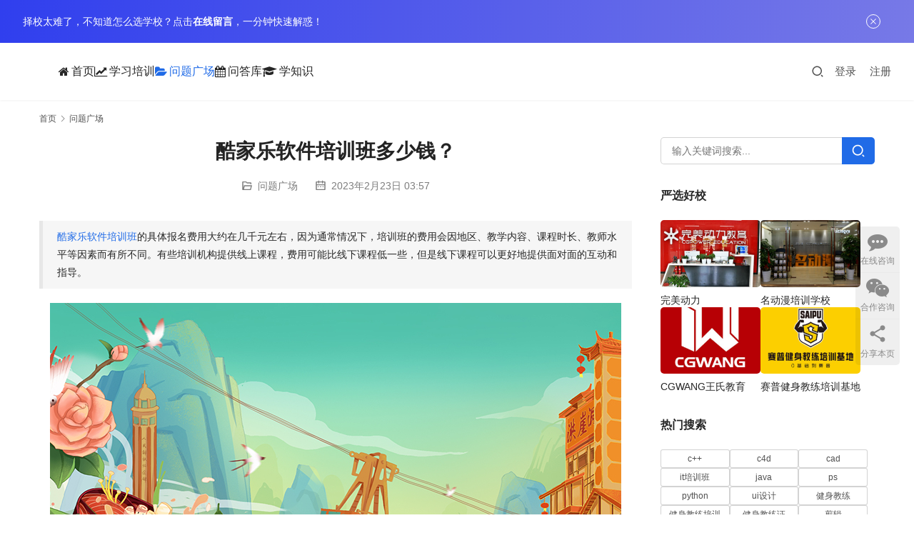

--- FILE ---
content_type: text/html; charset=UTF-8
request_url: https://www.bcdj.org.cn/question/2905.html
body_size: 17801
content:
<!DOCTYPE html>
<html lang="zh-Hans">
<head>
<meta charset="UTF-8">
<meta http-equiv="X-UA-Compatible" content="IE=edge,chrome=1">
<meta name="renderer" content="webkit">
<meta name="viewport" content="width=device-width,initial-scale=1,maximum-scale=5">
<meta name="format-detection" content="telephone=no">
<title>酷家乐软件培训班多少钱？ | 邦学网</title>
<meta name="keywords" content="酷家乐软件培训班多少钱,酷家乐软件培训班,酷家乐">
<meta name="description" content="酷家乐软件培训班的具体报名费用大约在几千元左右，因为通常情况下，培训班的费用会因地区、教学内容、课程时长、教师水平等因素而有所不同。有些培训机构提供线上课程，费用可能比线下课程低一些，但是线下课程可以更好地提供面对面的互动和指导。 酷家乐是什么 而酷家乐是一款室内装修设计软件，可以用于3D室内装修设计方案设计、户型图设…">
<meta property="og:type" content="article">
<meta property="og:url" content="https://www.bcdj.org.cn/question/2905.html">
<meta property="og:site_name" content="邦学网">
<meta property="og:title" content="酷家乐软件培训班多少钱？">
<meta property="og:image" content="https://www.bcdj.org.cn/wp-content/uploads/2022/12/2022121907265960.jpg">
<meta property="og:description" content="酷家乐软件培训班的具体报名费用大约在几千元左右，因为通常情况下，培训班的费用会因地区、教学内容、课程时长、教师水平等因素而有所不同。有些培训机构提供线上课程，费用可能比线下课程低一些，但是线下课程可以更好地提供面对面的互动和指导。 酷家乐是什么 而酷家乐是一款室内装修设计软件，可以用于3D室内装修设计方案设计、户型图设…">
<link rel="canonical" href="https://www.bcdj.org.cn/question/2905.html">
<meta name="applicable-device" content="pc,mobile">
<meta http-equiv="Cache-Control" content="no-transform">
<link rel="shortcut icon" href="https://www.bcdj.org.cn/wp-content/uploads/2021/10/favicon.ico">
<style id='wp-img-auto-sizes-contain-inline-css' type='text/css'>
img:is([sizes=auto i],[sizes^="auto," i]){contain-intrinsic-size:3000px 1500px}
/*# sourceURL=wp-img-auto-sizes-contain-inline-css */
</style>
<link rel='stylesheet' id='stylesheet-css' href='//www.bcdj.org.cn/wp-content/uploads/wpcom/style.5.23.1.1762495402.css?ver=5.23.1' type='text/css' media='all' />
<link rel='stylesheet' id='font-awesome-css' href='https://www.bcdj.org.cn/wp-content/themes/module/themer/assets/css/font-awesome.css?ver=5.23.1' type='text/css' media='all' />
<style id='wp-block-library-inline-css' type='text/css'>
:root{--wp-block-synced-color:#7a00df;--wp-block-synced-color--rgb:122,0,223;--wp-bound-block-color:var(--wp-block-synced-color);--wp-editor-canvas-background:#ddd;--wp-admin-theme-color:#007cba;--wp-admin-theme-color--rgb:0,124,186;--wp-admin-theme-color-darker-10:#006ba1;--wp-admin-theme-color-darker-10--rgb:0,107,160.5;--wp-admin-theme-color-darker-20:#005a87;--wp-admin-theme-color-darker-20--rgb:0,90,135;--wp-admin-border-width-focus:2px}@media (min-resolution:192dpi){:root{--wp-admin-border-width-focus:1.5px}}.wp-element-button{cursor:pointer}:root .has-very-light-gray-background-color{background-color:#eee}:root .has-very-dark-gray-background-color{background-color:#313131}:root .has-very-light-gray-color{color:#eee}:root .has-very-dark-gray-color{color:#313131}:root .has-vivid-green-cyan-to-vivid-cyan-blue-gradient-background{background:linear-gradient(135deg,#00d084,#0693e3)}:root .has-purple-crush-gradient-background{background:linear-gradient(135deg,#34e2e4,#4721fb 50%,#ab1dfe)}:root .has-hazy-dawn-gradient-background{background:linear-gradient(135deg,#faaca8,#dad0ec)}:root .has-subdued-olive-gradient-background{background:linear-gradient(135deg,#fafae1,#67a671)}:root .has-atomic-cream-gradient-background{background:linear-gradient(135deg,#fdd79a,#004a59)}:root .has-nightshade-gradient-background{background:linear-gradient(135deg,#330968,#31cdcf)}:root .has-midnight-gradient-background{background:linear-gradient(135deg,#020381,#2874fc)}:root{--wp--preset--font-size--normal:16px;--wp--preset--font-size--huge:42px}.has-regular-font-size{font-size:1em}.has-larger-font-size{font-size:2.625em}.has-normal-font-size{font-size:var(--wp--preset--font-size--normal)}.has-huge-font-size{font-size:var(--wp--preset--font-size--huge)}.has-text-align-center{text-align:center}.has-text-align-left{text-align:left}.has-text-align-right{text-align:right}.has-fit-text{white-space:nowrap!important}#end-resizable-editor-section{display:none}.aligncenter{clear:both}.items-justified-left{justify-content:flex-start}.items-justified-center{justify-content:center}.items-justified-right{justify-content:flex-end}.items-justified-space-between{justify-content:space-between}.screen-reader-text{border:0;clip-path:inset(50%);height:1px;margin:-1px;overflow:hidden;padding:0;position:absolute;width:1px;word-wrap:normal!important}.screen-reader-text:focus{background-color:#ddd;clip-path:none;color:#444;display:block;font-size:1em;height:auto;left:5px;line-height:normal;padding:15px 23px 14px;text-decoration:none;top:5px;width:auto;z-index:100000}html :where(.has-border-color){border-style:solid}html :where([style*=border-top-color]){border-top-style:solid}html :where([style*=border-right-color]){border-right-style:solid}html :where([style*=border-bottom-color]){border-bottom-style:solid}html :where([style*=border-left-color]){border-left-style:solid}html :where([style*=border-width]){border-style:solid}html :where([style*=border-top-width]){border-top-style:solid}html :where([style*=border-right-width]){border-right-style:solid}html :where([style*=border-bottom-width]){border-bottom-style:solid}html :where([style*=border-left-width]){border-left-style:solid}html :where(img[class*=wp-image-]){height:auto;max-width:100%}:where(figure){margin:0 0 1em}html :where(.is-position-sticky){--wp-admin--admin-bar--position-offset:var(--wp-admin--admin-bar--height,0px)}@media screen and (max-width:600px){html :where(.is-position-sticky){--wp-admin--admin-bar--position-offset:0px}}

/*# sourceURL=wp-block-library-inline-css */
</style><style id='global-styles-inline-css' type='text/css'>
:root{--wp--preset--aspect-ratio--square: 1;--wp--preset--aspect-ratio--4-3: 4/3;--wp--preset--aspect-ratio--3-4: 3/4;--wp--preset--aspect-ratio--3-2: 3/2;--wp--preset--aspect-ratio--2-3: 2/3;--wp--preset--aspect-ratio--16-9: 16/9;--wp--preset--aspect-ratio--9-16: 9/16;--wp--preset--color--black: #000000;--wp--preset--color--cyan-bluish-gray: #abb8c3;--wp--preset--color--white: #ffffff;--wp--preset--color--pale-pink: #f78da7;--wp--preset--color--vivid-red: #cf2e2e;--wp--preset--color--luminous-vivid-orange: #ff6900;--wp--preset--color--luminous-vivid-amber: #fcb900;--wp--preset--color--light-green-cyan: #7bdcb5;--wp--preset--color--vivid-green-cyan: #00d084;--wp--preset--color--pale-cyan-blue: #8ed1fc;--wp--preset--color--vivid-cyan-blue: #0693e3;--wp--preset--color--vivid-purple: #9b51e0;--wp--preset--gradient--vivid-cyan-blue-to-vivid-purple: linear-gradient(135deg,rgb(6,147,227) 0%,rgb(155,81,224) 100%);--wp--preset--gradient--light-green-cyan-to-vivid-green-cyan: linear-gradient(135deg,rgb(122,220,180) 0%,rgb(0,208,130) 100%);--wp--preset--gradient--luminous-vivid-amber-to-luminous-vivid-orange: linear-gradient(135deg,rgb(252,185,0) 0%,rgb(255,105,0) 100%);--wp--preset--gradient--luminous-vivid-orange-to-vivid-red: linear-gradient(135deg,rgb(255,105,0) 0%,rgb(207,46,46) 100%);--wp--preset--gradient--very-light-gray-to-cyan-bluish-gray: linear-gradient(135deg,rgb(238,238,238) 0%,rgb(169,184,195) 100%);--wp--preset--gradient--cool-to-warm-spectrum: linear-gradient(135deg,rgb(74,234,220) 0%,rgb(151,120,209) 20%,rgb(207,42,186) 40%,rgb(238,44,130) 60%,rgb(251,105,98) 80%,rgb(254,248,76) 100%);--wp--preset--gradient--blush-light-purple: linear-gradient(135deg,rgb(255,206,236) 0%,rgb(152,150,240) 100%);--wp--preset--gradient--blush-bordeaux: linear-gradient(135deg,rgb(254,205,165) 0%,rgb(254,45,45) 50%,rgb(107,0,62) 100%);--wp--preset--gradient--luminous-dusk: linear-gradient(135deg,rgb(255,203,112) 0%,rgb(199,81,192) 50%,rgb(65,88,208) 100%);--wp--preset--gradient--pale-ocean: linear-gradient(135deg,rgb(255,245,203) 0%,rgb(182,227,212) 50%,rgb(51,167,181) 100%);--wp--preset--gradient--electric-grass: linear-gradient(135deg,rgb(202,248,128) 0%,rgb(113,206,126) 100%);--wp--preset--gradient--midnight: linear-gradient(135deg,rgb(2,3,129) 0%,rgb(40,116,252) 100%);--wp--preset--font-size--small: 13px;--wp--preset--font-size--medium: 20px;--wp--preset--font-size--large: 36px;--wp--preset--font-size--x-large: 42px;--wp--preset--spacing--20: 0.44rem;--wp--preset--spacing--30: 0.67rem;--wp--preset--spacing--40: 1rem;--wp--preset--spacing--50: 1.5rem;--wp--preset--spacing--60: 2.25rem;--wp--preset--spacing--70: 3.38rem;--wp--preset--spacing--80: 5.06rem;--wp--preset--shadow--natural: 6px 6px 9px rgba(0, 0, 0, 0.2);--wp--preset--shadow--deep: 12px 12px 50px rgba(0, 0, 0, 0.4);--wp--preset--shadow--sharp: 6px 6px 0px rgba(0, 0, 0, 0.2);--wp--preset--shadow--outlined: 6px 6px 0px -3px rgb(255, 255, 255), 6px 6px rgb(0, 0, 0);--wp--preset--shadow--crisp: 6px 6px 0px rgb(0, 0, 0);}:where(.is-layout-flex){gap: 0.5em;}:where(.is-layout-grid){gap: 0.5em;}body .is-layout-flex{display: flex;}.is-layout-flex{flex-wrap: wrap;align-items: center;}.is-layout-flex > :is(*, div){margin: 0;}body .is-layout-grid{display: grid;}.is-layout-grid > :is(*, div){margin: 0;}:where(.wp-block-columns.is-layout-flex){gap: 2em;}:where(.wp-block-columns.is-layout-grid){gap: 2em;}:where(.wp-block-post-template.is-layout-flex){gap: 1.25em;}:where(.wp-block-post-template.is-layout-grid){gap: 1.25em;}.has-black-color{color: var(--wp--preset--color--black) !important;}.has-cyan-bluish-gray-color{color: var(--wp--preset--color--cyan-bluish-gray) !important;}.has-white-color{color: var(--wp--preset--color--white) !important;}.has-pale-pink-color{color: var(--wp--preset--color--pale-pink) !important;}.has-vivid-red-color{color: var(--wp--preset--color--vivid-red) !important;}.has-luminous-vivid-orange-color{color: var(--wp--preset--color--luminous-vivid-orange) !important;}.has-luminous-vivid-amber-color{color: var(--wp--preset--color--luminous-vivid-amber) !important;}.has-light-green-cyan-color{color: var(--wp--preset--color--light-green-cyan) !important;}.has-vivid-green-cyan-color{color: var(--wp--preset--color--vivid-green-cyan) !important;}.has-pale-cyan-blue-color{color: var(--wp--preset--color--pale-cyan-blue) !important;}.has-vivid-cyan-blue-color{color: var(--wp--preset--color--vivid-cyan-blue) !important;}.has-vivid-purple-color{color: var(--wp--preset--color--vivid-purple) !important;}.has-black-background-color{background-color: var(--wp--preset--color--black) !important;}.has-cyan-bluish-gray-background-color{background-color: var(--wp--preset--color--cyan-bluish-gray) !important;}.has-white-background-color{background-color: var(--wp--preset--color--white) !important;}.has-pale-pink-background-color{background-color: var(--wp--preset--color--pale-pink) !important;}.has-vivid-red-background-color{background-color: var(--wp--preset--color--vivid-red) !important;}.has-luminous-vivid-orange-background-color{background-color: var(--wp--preset--color--luminous-vivid-orange) !important;}.has-luminous-vivid-amber-background-color{background-color: var(--wp--preset--color--luminous-vivid-amber) !important;}.has-light-green-cyan-background-color{background-color: var(--wp--preset--color--light-green-cyan) !important;}.has-vivid-green-cyan-background-color{background-color: var(--wp--preset--color--vivid-green-cyan) !important;}.has-pale-cyan-blue-background-color{background-color: var(--wp--preset--color--pale-cyan-blue) !important;}.has-vivid-cyan-blue-background-color{background-color: var(--wp--preset--color--vivid-cyan-blue) !important;}.has-vivid-purple-background-color{background-color: var(--wp--preset--color--vivid-purple) !important;}.has-black-border-color{border-color: var(--wp--preset--color--black) !important;}.has-cyan-bluish-gray-border-color{border-color: var(--wp--preset--color--cyan-bluish-gray) !important;}.has-white-border-color{border-color: var(--wp--preset--color--white) !important;}.has-pale-pink-border-color{border-color: var(--wp--preset--color--pale-pink) !important;}.has-vivid-red-border-color{border-color: var(--wp--preset--color--vivid-red) !important;}.has-luminous-vivid-orange-border-color{border-color: var(--wp--preset--color--luminous-vivid-orange) !important;}.has-luminous-vivid-amber-border-color{border-color: var(--wp--preset--color--luminous-vivid-amber) !important;}.has-light-green-cyan-border-color{border-color: var(--wp--preset--color--light-green-cyan) !important;}.has-vivid-green-cyan-border-color{border-color: var(--wp--preset--color--vivid-green-cyan) !important;}.has-pale-cyan-blue-border-color{border-color: var(--wp--preset--color--pale-cyan-blue) !important;}.has-vivid-cyan-blue-border-color{border-color: var(--wp--preset--color--vivid-cyan-blue) !important;}.has-vivid-purple-border-color{border-color: var(--wp--preset--color--vivid-purple) !important;}.has-vivid-cyan-blue-to-vivid-purple-gradient-background{background: var(--wp--preset--gradient--vivid-cyan-blue-to-vivid-purple) !important;}.has-light-green-cyan-to-vivid-green-cyan-gradient-background{background: var(--wp--preset--gradient--light-green-cyan-to-vivid-green-cyan) !important;}.has-luminous-vivid-amber-to-luminous-vivid-orange-gradient-background{background: var(--wp--preset--gradient--luminous-vivid-amber-to-luminous-vivid-orange) !important;}.has-luminous-vivid-orange-to-vivid-red-gradient-background{background: var(--wp--preset--gradient--luminous-vivid-orange-to-vivid-red) !important;}.has-very-light-gray-to-cyan-bluish-gray-gradient-background{background: var(--wp--preset--gradient--very-light-gray-to-cyan-bluish-gray) !important;}.has-cool-to-warm-spectrum-gradient-background{background: var(--wp--preset--gradient--cool-to-warm-spectrum) !important;}.has-blush-light-purple-gradient-background{background: var(--wp--preset--gradient--blush-light-purple) !important;}.has-blush-bordeaux-gradient-background{background: var(--wp--preset--gradient--blush-bordeaux) !important;}.has-luminous-dusk-gradient-background{background: var(--wp--preset--gradient--luminous-dusk) !important;}.has-pale-ocean-gradient-background{background: var(--wp--preset--gradient--pale-ocean) !important;}.has-electric-grass-gradient-background{background: var(--wp--preset--gradient--electric-grass) !important;}.has-midnight-gradient-background{background: var(--wp--preset--gradient--midnight) !important;}.has-small-font-size{font-size: var(--wp--preset--font-size--small) !important;}.has-medium-font-size{font-size: var(--wp--preset--font-size--medium) !important;}.has-large-font-size{font-size: var(--wp--preset--font-size--large) !important;}.has-x-large-font-size{font-size: var(--wp--preset--font-size--x-large) !important;}
/*# sourceURL=global-styles-inline-css */
</style>

<style id='classic-theme-styles-inline-css' type='text/css'>
/*! This file is auto-generated */
.wp-block-button__link{color:#fff;background-color:#32373c;border-radius:9999px;box-shadow:none;text-decoration:none;padding:calc(.667em + 2px) calc(1.333em + 2px);font-size:1.125em}.wp-block-file__button{background:#32373c;color:#fff;text-decoration:none}
/*# sourceURL=/wp-includes/css/classic-themes.min.css */
</style>
<link rel='stylesheet' id='wpcom-fonts-css' href='//www.bcdj.org.cn/wp-content/uploads/wpcom/fonts.9ce15794a2fe0814.css' type='text/css' media='all' />
<link rel='stylesheet' id='wpcom-member-css' href='https://www.bcdj.org.cn/wp-content/plugins/wpcom-member/css/style.css?ver=1.7.17' type='text/css' media='all' />
<link rel='stylesheet' id='QAPress-css' href='https://www.bcdj.org.cn/wp-content/plugins/qapress/css/style.css?ver=4.11.0' type='text/css' media='all' />
<style id='QAPress-inline-css' type='text/css'>
:root{--qa-color: #1471CA;--qa-hover: #0D62B3;}
/*# sourceURL=QAPress-inline-css */
</style>
<script type="text/javascript" src="https://www.bcdj.org.cn/wp-includes/js/jquery/jquery.min.js?ver=3.7.1" id="jquery-core-js"></script>
<script type="text/javascript" src="https://www.bcdj.org.cn/wp-includes/js/jquery/jquery-migrate.min.js?ver=3.4.1" id="jquery-migrate-js"></script>
<link rel="EditURI" type="application/rsd+xml" title="RSD" href="https://www.bcdj.org.cn/xmlrpc.php?rsd" />
<meta name="baidu-site-verification" content="codeva-UdkQ3Vgq5I" />
<link rel="icon" href="https://www.bcdj.org.cn/wp-content/uploads/2021/10/favicon.ico" sizes="32x32" />
<link rel="icon" href="https://www.bcdj.org.cn/wp-content/uploads/2021/10/favicon.ico" sizes="192x192" />
<link rel="apple-touch-icon" href="https://www.bcdj.org.cn/wp-content/uploads/2021/10/favicon.ico" />
<meta name="msapplication-TileImage" content="https://www.bcdj.org.cn/wp-content/uploads/2021/10/favicon.ico" />
<!--[if lte IE 11]><script src="https://www.bcdj.org.cn/wp-content/themes/module/js/update.js"></script><![endif]-->
</head>
<body class="wp-singular post-template-default single single-post postid-2905 single-format-standard wp-theme-module lang-cn header-fixed">
<header id="header" class="header">
    <div class="container-fluid header-wrap">
        <div class="navbar-header">
                        <div class="logo">
                <a href="https://www.bcdj.org.cn/" rel="home"><img src="https://www.bcdj.org.cn/wp-content/uploads/2022/05/logo-1.png" alt="邦学网"></a>
            </div>
            <button type="button" class="navbar-toggle collapsed" data-toggle="collapse" data-target=".navbar-menu">
                <span class="icon-bar icon-bar-1"></span>
                <span class="icon-bar icon-bar-2"></span>
                <span class="icon-bar icon-bar-3"></span>
            </button>
        </div>

        <nav class="collapse navbar-collapse navbar-menu mobile-style-0">
            <ul id="menu-%e5%a4%b4%e9%83%a8" class="nav navbar-nav main-menu wpcom-adv-menu menu-hover-style-1"><li class="menu menu-item menu-item-has-image"><a href="https://www.bcdj.org.cn/"><i class="wpcom-icon fa fa-home menu-item-icon"></i>首页</a></li>
<li class="menu menu-item menu-item-has-image"><a href="https://www.bcdj.org.cn/xxpeixun"><i class="wpcom-icon fa fa-line-chart menu-item-icon"></i>学习培训</a></li>
<li class="menu menu-item current-post-ancestor current-post-parent active menu-item-has-image"><a href="https://www.bcdj.org.cn/question"><i class="wpcom-icon fa fa-folder-open menu-item-icon"></i>问题广场</a></li>
<li class="menu menu-item menu-item-has-image"><a href="https://www.bcdj.org.cn/wdk"><i class="wpcom-icon fa fa-calendar menu-item-icon"></i>问答库</a></li>
<li class="menu menu-item menu-item-style menu-item-style-1 menu-item-has-image dropdown"><a href="https://www.bcdj.org.cn/zhishi" class="dropdown-toggle"><i class="wpcom-icon fa fa-graduation-cap menu-item-icon"></i>学知识</a>
<ul class="dropdown-menu menu-item-wrap menu-item-col-3">
	<li class="menu-item"><a href="https://www.bcdj.org.cn/zhishi/pxjg">培训机构知识</a></li>
	<li class="menu-item"><a href="https://www.bcdj.org.cn/zhishi/mzzs">美妆知识</a></li>
	<li class="menu-item"><a href="https://www.bcdj.org.cn/zhishi/java">java知识</a></li>
</ul>
</li>
</ul><!-- /.navbar-collapse -->

            <div class="navbar-action">
                                    <div class="search-index">
                        <a class="search-icon" href="javascript:;" aria-label="搜索"><i class="wpcom-icon wi"><svg aria-hidden="true"><use xlink:href="#wi-search"></use></svg></i></a>
                        <form class="search-form" action="https://www.bcdj.org.cn/" method="get" role="search">
    <input type="text" class="keyword" name="s" maxlength="100" placeholder="输入关键词搜索..." value="">
    <button type="submit" class="submit" aria-label="Search"><i class="wpcom-icon wi"><svg aria-hidden="true"><use xlink:href="#wi-search"></use></svg></i></button>
</form>                    </div><!-- /.search-index -->
                                
                                    <div id="j-user-wrap">
                        <a class="login" href="https://www.bcdj.org.cn/yhdl">登录</a>
                        <a class="login register" href="https://www.bcdj.org.cn/yhzc">注册</a>
                    </div>
                            </div>
        </nav>
    </div><!-- /.container -->
</header>
<div id="wrap">    <div class="container wrap">
        <ol class="breadcrumb" vocab="https://schema.org/" typeof="BreadcrumbList"><li class="home" property="itemListElement" typeof="ListItem"><a href="https://www.bcdj.org.cn" property="item" typeof="WebPage"><span property="name" class="hide">邦学网</span>首页</a><meta property="position" content="1"></li><li property="itemListElement" typeof="ListItem"><i class="wpcom-icon wi"><svg aria-hidden="true"><use xlink:href="#wi-arrow-right-3"></use></svg></i><a href="https://www.bcdj.org.cn/question" property="item" typeof="WebPage"><span property="name">问题广场</span></a><meta property="position" content="2"></li></ol>        <div class="main">
                            <div class="entry">
                                        <h1 class="entry-title">酷家乐软件培训班多少钱？</h1>
                    <div class="entry-meta">
        <span class="entry-emta-item"><i class="wpcom-icon wi"><svg aria-hidden="true"><use xlink:href="#wi-folder-open"></use></svg></i> <a href="https://www.bcdj.org.cn/question" rel="category tag">问题广场</a></span>
    <time class="entry-emta-item entry-date published" datetime="2023-02-23T03:57:22+08:00" pubdate>
        <i class="wpcom-icon wi"><svg aria-hidden="true"><use xlink:href="#wi-date"></use></svg></i> 2023年2月23日 03:57    </time>
    </div>                                        <div class="entry-content">
                        <blockquote><p><span class="wpcom_tag_link"><a href="https://www.bcdj.org.cn/tag/%e9%85%b7%e5%ae%b6%e4%b9%90%e8%bd%af%e4%bb%b6%e5%9f%b9%e8%ae%ad%e7%8f%ad" title="酷家乐软件培训班" target="_blank">酷家乐软件培训班</a></span>的具体报名费用大约在几千元左右，因为通常情况下，培训班的费用会因地区、教学内容、课程时长、教师水平等因素而有所不同。有些培训机构提供线上课程，费用可能比线下课程低一些，但是线下课程可以更好地提供面对面的互动和指导。</p></blockquote>
<p><noscript><img fetchpriority="high" decoding="async" class="aligncenter size-full wp-image-2842" src="https://www.bcdj.org.cn/wp-content/uploads/2022/12/2022121907265960.jpg" alt="酷家乐软件培训班多少钱？" width="800" height="600" /></noscript><img fetchpriority="high" decoding="async" class="aligncenter size-full wp-image-2842 j-lazy" src="https://www.bcdj.org.cn/wp-content/uploads/2022/03/slt.png" data-original="https://www.bcdj.org.cn/wp-content/uploads/2022/12/2022121907265960.jpg" alt="酷家乐软件培训班多少钱？" width="800" height="600" /></p>
<h3><span class="wpcom_tag_link"><a href="https://www.bcdj.org.cn/tag/%e9%85%b7%e5%ae%b6%e4%b9%90" title="酷家乐" target="_blank">酷家乐</a></span>是什么</h3>
<p>而酷家乐是一款室内装修设计软件，可以用于3D室内装修设计方案设计、户型图设计、装修效果图设计等工作中。很多室内设计师都会使用酷家乐软件进行设计。</p>
<p>当然，如果你已经在室内装修行业里，想学习酷家乐软件来提升竞争优势的话，可能学习酷极了软件应用技能就够了。你可以报名酷家乐软件短期培训班，学费可能在两千到五千元之间。如果你外行人，你还需要学习专业的行业知识和了解行业信息。你可能需要报名长期培训班，学费可能在五千元到一万多元之间。</p>
<p>酷家乐软件软件很适合新手学习，学起来比较简单。酷家乐软件有很多功能，可以让设计师在线完成室内设计渲染装修效果。它可以10秒生成效果图，5分钟生成装修方案。很多企业都在使用酷家乐软件，比如顾家家居、美克美家、小米、林氏木业等企业。</p>
<p>最后，如果你想报名学习酷家乐软件相关课程，那么你可以直接点击下方咨询，就可以获得完整的课程学费与课程课件大礼包一份，让你的求学之路不再难！</p>
<blockquote class="wp-embedded-content" data-secret="7BPxusuPqV"><p><a href="https://www.bcdj.org.cn/kczx">【课程资料大合集】+【接单干货大全】+就业渠道！点击免费领取</a></p></blockquote>
<p><iframe class="wp-embedded-content" sandbox="allow-scripts" security="restricted" style="position: absolute; clip: rect(1px, 1px, 1px, 1px);" title="《 【课程资料大合集】+【接单干货大全】+就业渠道！点击免费领取 》—邦学网" src="https://www.bcdj.org.cn/kczx/embed#?secret=E8LrMsdf4h#?secret=7BPxusuPqV" data-secret="7BPxusuPqV" width="500" height="282" frameborder="0" marginwidth="0" marginheight="0" scrolling="no"></iframe></p>
                                            </div>

                    <div class="entry-footer">
    <div class="entry-tag"><a href="https://www.bcdj.org.cn/tag/%e9%85%b7%e5%ae%b6%e4%b9%90" rel="tag">酷家乐</a> <a href="https://www.bcdj.org.cn/tag/%e9%85%b7%e5%ae%b6%e4%b9%90%e8%bd%af%e4%bb%b6%e5%9f%b9%e8%ae%ad%e7%8f%ad" rel="tag">酷家乐软件培训班</a></div>
    <div class="entry-page">
                <p>上一篇：<a href="https://www.bcdj.org.cn/question/2893.html" rel="prev">建模是什么？</a></p>
        <p>下一篇：<a href="https://www.bcdj.org.cn/question/2919.html" rel="next">c4d建模需要学多久？</a></p>
            </div>
</div><h3 class="entry-related-title">相关新闻</h3><ul class="entry-related post-loop post-loop-image-news"><li class="post-item">
    <div class="post-item-inner">
        <a href="https://www.bcdj.org.cn/question/3409.html" title="没学历女生学点什么赚钱？" rel="bookmark">
            <img class="j-lazy" src="https://www.bcdj.org.cn/wp-content/uploads/2022/03/slt-480x320.png" data-original="https://www.bcdj.org.cn/wp-content/uploads/2022/12/2022121907555053-480x320.jpg" width="480" height="320" alt="没学历女生学点什么赚钱？">        </a>
        <h4 class="item-title">
            <a href="https://www.bcdj.org.cn/question/3409.html" rel="bookmark">没学历女生学点什么赚钱？</a>
        </h4>
        <div class="item-excerpt"><p>虽然没有学历，但是依然可以通过学习和积累技能来赚钱。以下是一些可能适合你的建议： 学习技能 学习一些实用的技能，比如计算机技术、网络营销、平面设计、写作等，这些技能可以通过在线教育平台或者课程来学习。这些技能可以让你在自由职业市场上找到更多的工作机会。 自由职业 将学到的技能应用到自由职业市场中去。自由职业市场上有许多项目，包括编程、设计、写作等，你可以在这些项目中找到适合自己的机会。你可以通过在线平台如Upwork、Freelancer、Fiverr等找到这些机会。 创业 如果你有创业的想法，…</p>
</div>
        <div class="item-meta">
                            <a class="item-cat" href="https://www.bcdj.org.cn/question" target="_blank">
                    问题广场                </a>
                        <span class="item-date">2023年3月19日</span>
        </div>
    </div>
</li><li class="post-item">
    <div class="post-item-inner">
        <a href="https://www.bcdj.org.cn/question/3232.html" title="新手学设计怎么入手？" rel="bookmark">
            <img width="480" height="320" src="https://www.bcdj.org.cn/wp-content/uploads/2022/03/slt-480x320.png" class="attachment-default size-default wp-post-image j-lazy" alt="新手学设计怎么入手？" decoding="async" data-original="https://www.bcdj.org.cn/wp-content/uploads/2022/11/2022111609010592-480x320.png" />        </a>
        <h4 class="item-title">
            <a href="https://www.bcdj.org.cn/question/3232.html" rel="bookmark">新手学设计怎么入手？</a>
        </h4>
        <div class="item-excerpt"><p>作为一个新手想要学习设计，可以按照以下步骤进行： 了解设计的基本概念和原则 设计是一门综合性较强的学科，需要涉及到多个领域的知识，如美学、心理学、技术等等。因此，了解设计的基本概念和原则是很有必要的。可以通过读相关的书籍、博客、网站等方式来了解。 学习设计工具 设计工具是设计的基本工具，如Photoshop、Illustrator、Sketch等。新手可以通过在线教程、视频教程等方式来学习这些设计工具的使用。 学习设计技巧和方法 设计技巧和方法是设计的核心。需要通过学习实践来逐渐掌握。可以通过参…</p>
</div>
        <div class="item-meta">
                            <a class="item-cat" href="https://www.bcdj.org.cn/question" target="_blank">
                    问题广场                </a>
                        <span class="item-date">2023年3月12日</span>
        </div>
    </div>
</li><li class="post-item">
    <div class="post-item-inner">
        <a href="https://www.bcdj.org.cn/question/3288.html" title="用户体验师的职业能力？" rel="bookmark">
            <img class="j-lazy" src="https://www.bcdj.org.cn/wp-content/uploads/2022/03/slt-480x320.png" data-original="https://www.bcdj.org.cn/wp-content/uploads/2022/11/2022110109515012-480x320.png" width="480" height="320" alt="用户体验师的职业能力？">        </a>
        <h4 class="item-title">
            <a href="https://www.bcdj.org.cn/question/3288.html" rel="bookmark">用户体验师的职业能力？</a>
        </h4>
        <div class="item-excerpt"><p>用户体验（User Experience, UX）师需要具备一定的专业技能和职业能力，以便在工作中能够有效地设计和优化产品或服务的用户体验，提高用户满意度和忠诚度。 以下是用户体验师需要具备的职业能力： 用户研究能力：了解和运用各种用户研究方法，如问卷调查、访谈、焦点小组、用户行为分析等，收集和分析用户需求、习惯、行为、心理和情感等方面的信息，为产品或服务的设计提供指导。 产品策划能力：根据用户研究结果，制定产品或服务的策略和规划，包括用户需求分析、产品功能和特性设计、信息架构设计等，同时考虑产…</p>
</div>
        <div class="item-meta">
                            <a class="item-cat" href="https://www.bcdj.org.cn/question" target="_blank">
                    问题广场                </a>
                        <span class="item-date">2023年3月14日</span>
        </div>
    </div>
</li><li class="post-item">
    <div class="post-item-inner">
        <a href="https://www.bcdj.org.cn/question/3224.html" title="零基础cg插画入门教程" rel="bookmark">
            <img class="j-lazy" src="https://www.bcdj.org.cn/wp-content/uploads/2022/03/slt-480x320.png" data-original="https://www.bcdj.org.cn/wp-content/uploads/2022/11/2022113003482639-480x320.jpg" width="480" height="320" alt="零基础cg插画入门教程">        </a>
        <h4 class="item-title">
            <a href="https://www.bcdj.org.cn/question/3224.html" rel="bookmark">零基础cg插画入门教程</a>
        </h4>
        <div class="item-excerpt"><p>CG插画（计算机生成图像）是指使用计算机软件和硬件绘制的数字化图像，广泛应用于游戏、动漫、影视等领域。对于零基础的初学者来说，想要入门CG插画，需要掌握一些基础的知识和技能。以下是几个初学者可以考虑的步骤。 学习基本软件操作：首先需要选择一款适合自己的插画绘制软件，例如Adobe Photoshop、Clip Studio Paint等，然后通过学习基本操作，如绘制线条、填色、调整图层等，掌握软件的基本功能和使用方法。 观察参考资料：为了提高自己的绘画水平，需要观察和学习各种参考资料，如照片、图…</p>
</div>
        <div class="item-meta">
                            <a class="item-cat" href="https://www.bcdj.org.cn/question" target="_blank">
                    问题广场                </a>
                        <span class="item-date">2023年3月11日</span>
        </div>
    </div>
</li><li class="post-item">
    <div class="post-item-inner">
        <a href="https://www.bcdj.org.cn/question/3527.html" title="java培训班怎么样？" rel="bookmark">
            <img class="j-lazy" src="https://www.bcdj.org.cn/wp-content/uploads/2022/03/slt-480x320.png" data-original="https://www.bcdj.org.cn/wp-content/uploads/2022/11/2022111609183896-480x320.png" width="480" height="320" alt="java培训班怎么样？">        </a>
        <h4 class="item-title">
            <a href="https://www.bcdj.org.cn/question/3527.html" rel="bookmark">java培训班怎么样？</a>
        </h4>
        <div class="item-excerpt"><p>Java培训班是指专门为学习Java编程语言的人提供教育、培训和实践经验的机构。目前，市面上有很多种类的Java培训班，包括线上课程、自学教材、面授班等。 那么，Java培训班到底怎么样呢？下面我将从以下几个方面进行分析： 课程设置 一个优秀的Java培训班应该有完善的课程设置，系统地涵盖Java编程语言的各个方面，例如Java基础、Java Web、Java EE、Spring、Hibernate、MyBatis等。同时还要注重实践性，提供真实场景下的项目实战，让学生在实践中更好地掌握技能。 …</p>
</div>
        <div class="item-meta">
                            <a class="item-cat" href="https://www.bcdj.org.cn/zhishi/java" target="_blank">
                    java知识                </a>
                        <span class="item-date">2023年3月22日</span>
        </div>
    </div>
</li><li class="post-item">
    <div class="post-item-inner">
        <a href="https://www.bcdj.org.cn/question/3371.html" title="建筑动画技术是干什么的？" rel="bookmark">
            <img class="j-lazy" src="https://www.bcdj.org.cn/wp-content/uploads/2022/03/slt-480x320.png" data-original="https://www.bcdj.org.cn/wp-content/uploads/2022/07/2022072504013626-480x320.jpg" width="480" height="320" alt="建筑动画技术是干什么的？">        </a>
        <h4 class="item-title">
            <a href="https://www.bcdj.org.cn/question/3371.html" rel="bookmark">建筑动画技术是干什么的？</a>
        </h4>
        <div class="item-excerpt"><p>建筑动画技术是一种利用计算机制作的数字化建筑模型，通过运用三维建模、动画制作、声音编辑等工具，将建筑设计图纸呈现为一个虚拟现实的场景。它可以帮助建筑师、设计师和开发商更好地展示和传达他们的设计理念，同时也可以让客户更直观地了解建筑设计方案，从而提高设计效率和质量。 具体来说，建筑动画技术可以实现以下几个方面的应用： 建筑预览 建筑动画技术可以将建筑设计以三维立体的形式呈现出来，让客户更加直观地了解建筑设计方案，包括建筑外观、内部空间、布局等。这可以帮助客户更好地理解和评估设计方案，从而减少沟通成…</p>
</div>
        <div class="item-meta">
                            <a class="item-cat" href="https://www.bcdj.org.cn/question" target="_blank">
                    问题广场                </a>
                        <span class="item-date">2023年3月16日</span>
        </div>
    </div>
</li></ul>
<div id="comments" class="entry-comments">
	<div id="respond" class="comment-respond">
		<h3 id="reply-title" class="comment-reply-title">发表回复 <small><a rel="nofollow" id="cancel-comment-reply-link" href="/question/2905.html#respond" style="display:none;"><i class="wpcom-icon wi"><svg aria-hidden="true"><use xlink:href="#wi-close"></use></svg></i></a></small></h3><div class="comment-form"><div class="comment-must-login">You must be logged in to post a comment...</div><div class="form-submit"><div class="form-submit-text pull-left">Please <a href="https://www.bcdj.org.cn/yhdl">Login</a> to Comment</div> <button name="submit" type="submit" id="must-submit" class="btn btn-primary btn-sm submit">提交</button></div></div>	</div><!-- #respond -->
		</div><!-- .comments-area -->                </div>
                    </div>
            <aside class="sidebar">
        <div class="widget widget_search"><form class="search-form" action="https://www.bcdj.org.cn/" method="get" role="search">
    <input type="text" class="keyword" name="s" maxlength="100" placeholder="输入关键词搜索..." value="">
    <button type="submit" class="submit" aria-label="Search"><i class="wpcom-icon wi"><svg aria-hidden="true"><use xlink:href="#wi-search"></use></svg></i></button>
</form></div><div class="widget widget_lastest_products"><h3 class="widget-title"><span>严选好校</span></h3>                <ul class="p-list row">
                                            <li class="col-xs-12 col-md-12 p-item">
                            <div class="p-item-wrap">
                                <a class="thumb" href="https://www.bcdj.org.cn/xxpeixun/cgpx/6273.html">
                                    <img width="480" height="320" src="https://www.bcdj.org.cn/wp-content/uploads/2022/03/slt-480x320.png" class="attachment-post-thumbnail size-post-thumbnail wp-post-image j-lazy" alt="完美动力" decoding="async" data-original="https://www.bcdj.org.cn/wp-content/uploads/2023/10/85-2012211K1535W-480x320.jpg" />                                </a>
                                <h4 class="title">
                                    <a href="https://www.bcdj.org.cn/xxpeixun/cgpx/6273.html" title="完美动力">
                                        完美动力                                    </a>
                                </h4>
                            </div>
                        </li>
                                            <li class="col-xs-12 col-md-12 p-item">
                            <div class="p-item-wrap">
                                <a class="thumb" href="https://www.bcdj.org.cn/xxpeixun/cgpx/6264.html">
                                    <img width="480" height="320" src="https://www.bcdj.org.cn/wp-content/uploads/2022/03/slt-480x320.png" class="attachment-post-thumbnail size-post-thumbnail wp-post-image j-lazy" alt="名动漫培训学校" decoding="async" data-original="https://www.bcdj.org.cn/wp-content/uploads/2023/10/x1-480x320.jpg" />                                </a>
                                <h4 class="title">
                                    <a href="https://www.bcdj.org.cn/xxpeixun/cgpx/6264.html" title="名动漫培训学校">
                                        名动漫培训学校                                    </a>
                                </h4>
                            </div>
                        </li>
                                            <li class="col-xs-12 col-md-12 p-item">
                            <div class="p-item-wrap">
                                <a class="thumb" href="https://www.bcdj.org.cn/xxpeixun/cgpx/2551.html">
                                    <img width="480" height="320" src="https://www.bcdj.org.cn/wp-content/uploads/2022/03/slt-480x320.png" class="attachment-post-thumbnail size-post-thumbnail wp-post-image j-lazy" alt="CGWANG王氏教育" decoding="async" data-original="https://www.bcdj.org.cn/wp-content/uploads/2022/07/8bd362c313aab0a7751e46b66b2e3dad-480x320.jpeg" />                                </a>
                                <h4 class="title">
                                    <a href="https://www.bcdj.org.cn/xxpeixun/cgpx/2551.html" title="CGWANG王氏教育">
                                        CGWANG王氏教育                                    </a>
                                </h4>
                            </div>
                        </li>
                                            <li class="col-xs-12 col-md-12 p-item">
                            <div class="p-item-wrap">
                                <a class="thumb" href="https://www.bcdj.org.cn/xxpeixun/1878.html">
                                    <img width="480" height="320" src="https://www.bcdj.org.cn/wp-content/uploads/2022/03/slt-480x320.png" class="attachment-post-thumbnail size-post-thumbnail wp-post-image j-lazy" alt="赛普健身教练培训基地" decoding="async" data-original="https://www.bcdj.org.cn/wp-content/uploads/2021/12/fcd3b306223b262f0b6245820d8490c9-480x320.jpeg" />                                </a>
                                <h4 class="title">
                                    <a href="https://www.bcdj.org.cn/xxpeixun/1878.html" title="赛普健身教练培训基地">
                                        赛普健身教练培训基地                                    </a>
                                </h4>
                            </div>
                        </li>
                                    </ul>
            </div><div class="widget widget_tag_cloud"><h3 class="widget-title"><span>热门搜索</span></h3><div class="tagcloud"><a href="https://www.bcdj.org.cn/tag/c" class="tag-cloud-link tag-link-735 tag-link-position-1" style="font-size: 9.3770491803279pt;" aria-label="c++ (17 项)">c++</a>
<a href="https://www.bcdj.org.cn/tag/c4d" class="tag-cloud-link tag-link-510 tag-link-position-2" style="font-size: 8.6885245901639pt;" aria-label="c4d (16 项)">c4d</a>
<a href="https://www.bcdj.org.cn/tag/cad" class="tag-cloud-link tag-link-539 tag-link-position-3" style="font-size: 22pt;" aria-label="cad (63 项)">cad</a>
<a href="https://www.bcdj.org.cn/tag/it%e5%9f%b9%e8%ae%ad%e7%8f%ad" class="tag-cloud-link tag-link-772 tag-link-position-4" style="font-size: 9.8360655737705pt;" aria-label="it培训班 (18 项)">it培训班</a>
<a href="https://www.bcdj.org.cn/tag/java" class="tag-cloud-link tag-link-727 tag-link-position-5" style="font-size: 19.245901639344pt;" aria-label="java (48 项)">java</a>
<a href="https://www.bcdj.org.cn/tag/ps" class="tag-cloud-link tag-link-530 tag-link-position-6" style="font-size: 17.409836065574pt;" aria-label="ps (40 项)">ps</a>
<a href="https://www.bcdj.org.cn/tag/python" class="tag-cloud-link tag-link-634 tag-link-position-7" style="font-size: 18.786885245902pt;" aria-label="python (46 项)">python</a>
<a href="https://www.bcdj.org.cn/tag/ui%e8%ae%be%e8%ae%a1" class="tag-cloud-link tag-link-609 tag-link-position-8" style="font-size: 14.655737704918pt;" aria-label="ui设计 (30 项)">ui设计</a>
<a href="https://www.bcdj.org.cn/tag/%e5%81%a5%e8%ba%ab%e6%95%99%e7%bb%83" class="tag-cloud-link tag-link-779 tag-link-position-9" style="font-size: 21.770491803279pt;" aria-label="健身教练 (62 项)">健身教练</a>
<a href="https://www.bcdj.org.cn/tag/%e5%81%a5%e8%ba%ab%e6%95%99%e7%bb%83%e5%9f%b9%e8%ae%ad" class="tag-cloud-link tag-link-500 tag-link-position-10" style="font-size: 15.344262295082pt;" aria-label="健身教练培训 (32 项)">健身教练培训</a>
<a href="https://www.bcdj.org.cn/tag/%e5%81%a5%e8%ba%ab%e6%95%99%e7%bb%83%e8%af%81" class="tag-cloud-link tag-link-494 tag-link-position-11" style="font-size: 11.213114754098pt;" aria-label="健身教练证 (21 项)">健身教练证</a>
<a href="https://www.bcdj.org.cn/tag/%e5%89%aa%e8%be%91" class="tag-cloud-link tag-link-906 tag-link-position-12" style="font-size: 10.754098360656pt;" aria-label="剪辑 (20 项)">剪辑</a>
<a href="https://www.bcdj.org.cn/tag/%e5%8a%a8%e6%bc%ab" class="tag-cloud-link tag-link-588 tag-link-position-13" style="font-size: 10.754098360656pt;" aria-label="动漫 (20 项)">动漫</a>
<a href="https://www.bcdj.org.cn/tag/%e5%8a%a8%e6%bc%ab%e8%ae%be%e8%ae%a1" class="tag-cloud-link tag-link-666 tag-link-position-14" style="font-size: 12.131147540984pt;" aria-label="动漫设计 (23 项)">动漫设计</a>
<a href="https://www.bcdj.org.cn/tag/%e5%8c%96%e5%a6%86%e5%9f%b9%e8%ae%ad%e5%ad%a6%e6%a0%a1" class="tag-cloud-link tag-link-25 tag-link-position-15" style="font-size: 10.754098360656pt;" aria-label="化妆培训学校 (20 项)">化妆培训学校</a>
<a href="https://www.bcdj.org.cn/tag/%e5%8c%96%e5%a6%86%e5%ad%a6%e6%a0%a1" class="tag-cloud-link tag-link-22 tag-link-position-16" style="font-size: 8pt;" aria-label="化妆学校 (15 项)">化妆学校</a>
<a href="https://www.bcdj.org.cn/tag/%e5%8c%97%e5%a4%a7%e9%9d%92%e9%b8%9f" class="tag-cloud-link tag-link-748 tag-link-position-17" style="font-size: 8.6885245901639pt;" aria-label="北大青鸟 (16 项)">北大青鸟</a>
<a href="https://www.bcdj.org.cn/tag/%e5%90%8d%e5%8a%a8%e6%bc%ab" class="tag-cloud-link tag-link-810 tag-link-position-18" style="font-size: 12.819672131148pt;" aria-label="名动漫 (25 项)">名动漫</a>
<a href="https://www.bcdj.org.cn/tag/%e5%ad%a6%e7%bc%96%e7%a8%8b" class="tag-cloud-link tag-link-708 tag-link-position-19" style="font-size: 10.754098360656pt;" aria-label="学编程 (20 项)">学编程</a>
<a href="https://www.bcdj.org.cn/tag/%e5%ae%a4%e5%86%85%e8%ae%be%e8%ae%a1" class="tag-cloud-link tag-link-630 tag-link-position-20" style="font-size: 8pt;" aria-label="室内设计 (15 项)">室内设计</a>
<a href="https://www.bcdj.org.cn/tag/%e5%b9%b3%e9%9d%a2%e8%ae%be%e8%ae%a1" class="tag-cloud-link tag-link-569 tag-link-position-21" style="font-size: 13.967213114754pt;" aria-label="平面设计 (28 项)">平面设计</a>
<a href="https://www.bcdj.org.cn/tag/%e5%bb%ba%e6%a8%a1%e5%b8%88" class="tag-cloud-link tag-link-1165 tag-link-position-22" style="font-size: 10.295081967213pt;" aria-label="建模师 (19 项)">建模师</a>
<a href="https://www.bcdj.org.cn/tag/%e5%bd%b1%e8%a7%86%e7%89%b9%e6%95%88" class="tag-cloud-link tag-link-1078 tag-link-position-23" style="font-size: 10.295081967213pt;" aria-label="影视特效 (19 项)">影视特效</a>
<a href="https://www.bcdj.org.cn/tag/%e5%bd%b1%e8%a7%86%e7%89%b9%e6%95%88%e5%9f%b9%e8%ae%ad" class="tag-cloud-link tag-link-1079 tag-link-position-24" style="font-size: 8pt;" aria-label="影视特效培训 (15 项)">影视特效培训</a>
<a href="https://www.bcdj.org.cn/tag/%e6%8f%92%e7%94%bb%e5%b8%88" class="tag-cloud-link tag-link-492 tag-link-position-25" style="font-size: 13.967213114754pt;" aria-label="插画师 (28 项)">插画师</a>
<a href="https://www.bcdj.org.cn/tag/%e6%b8%b8%e6%88%8f%e5%bb%ba%e6%a8%a1" class="tag-cloud-link tag-link-1100 tag-link-position-26" style="font-size: 15.573770491803pt;" aria-label="游戏建模 (33 项)">游戏建模</a>
<a href="https://www.bcdj.org.cn/tag/%e7%bc%96%e7%a8%8b" class="tag-cloud-link tag-link-711 tag-link-position-27" style="font-size: 19.475409836066pt;" aria-label="编程 (49 项)">编程</a>
<a href="https://www.bcdj.org.cn/tag/%e8%a7%86%e9%a2%91%e5%89%aa%e8%be%91" class="tag-cloud-link tag-link-487 tag-link-position-28" style="font-size: 8.6885245901639pt;" aria-label="视频剪辑 (16 项)">视频剪辑</a>
<a href="https://www.bcdj.org.cn/tag/%e8%b5%9b%e6%99%ae%e5%81%a5%e8%ba%ab" class="tag-cloud-link tag-link-770 tag-link-position-29" style="font-size: 16.72131147541pt;" aria-label="赛普健身 (37 项)">赛普健身</a>
<a href="https://www.bcdj.org.cn/tag/%e8%bd%af%e4%bb%b6%e7%bc%96%e7%a8%8b" class="tag-cloud-link tag-link-1142 tag-link-position-30" style="font-size: 20.852459016393pt;" aria-label="软件编程 (57 项)">软件编程</a></div>
</div><div class="widget widget_lastest_news"><h3 class="widget-title"><span>相关推荐</span></h3>                <ul class="orderby-rand">
                                            <li><a href="https://www.bcdj.org.cn/zhishi/7982.html" title="健身私人教练培训机构怎么选？最新避坑指南与权威推荐">健身私人教练培训机构怎么选？最新避坑指南与权威推荐</a></li>
                                            <li><a href="https://www.bcdj.org.cn/zhishi/5244.html" title="学短视频一般学费多少钱，自学与报班学费都在这！">学短视频一般学费多少钱，自学与报班学费都在这！</a></li>
                                            <li><a href="https://www.bcdj.org.cn/zhishi/7823.html" title="2025年中国十大健身教练培训基地的权威排名及核心分析">2025年中国十大健身教练培训基地的权威排名及核心分析</a></li>
                                            <li><a href="https://www.bcdj.org.cn/zhishi/6447.html" title="编程的就业前景如何？四点好处与行业数据告诉你！">编程的就业前景如何？四点好处与行业数据告诉你！</a></li>
                                            <li><a href="https://www.bcdj.org.cn/question/3390.html" title="修图师有前途吗?">修图师有前途吗?</a></li>
                                            <li><a href="https://www.bcdj.org.cn/zhishi/5812.html" title="数字媒体艺术就业方向及前景，过来人这样说&#8230;&#8230;">数字媒体艺术就业方向及前景，过来人这样说&#8230;&#8230;</a></li>
                                            <li><a href="https://www.bcdj.org.cn/zhishi/3954.html" title="腰部肌肉锻炼八大动作，健康有保障">腰部肌肉锻炼八大动作，健康有保障</a></li>
                                            <li><a href="https://www.bcdj.org.cn/zhishi/3608.html" title="程序员自学难吗？过来人给你4个建议!">程序员自学难吗？过来人给你4个建议!</a></li>
                                            <li><a href="https://www.bcdj.org.cn/zhishi/mzzs/4250.html" title="如何符合化妆学校招生要求，成功进入化妆行业？">如何符合化妆学校招生要求，成功进入化妆行业？</a></li>
                                            <li><a href="https://www.bcdj.org.cn/zhishi/mzzs/4443.html" title="学化妆学费多少钱，揭秘学化妆的费用构成！">学化妆学费多少钱，揭秘学化妆的费用构成！</a></li>
                                            <li><a href="https://www.bcdj.org.cn/zhishi/4988.html" title="游戏原画师前景如何，未来职业发展趋势一览！">游戏原画师前景如何，未来职业发展趋势一览！</a></li>
                                            <li><a href="https://www.bcdj.org.cn/zhishi/7129.html" title="编程师是在写字楼上班吗？工作环境解析！">编程师是在写字楼上班吗？工作环境解析！</a></li>
                                            <li><a href="https://www.bcdj.org.cn/zhishi/jspxzs/8126.html" title="健身房健身教练多少钱？200到2000/节健身房私教费用全解析">健身房健身教练多少钱？200到2000/节健身房私教费用全解析</a></li>
                                            <li><a href="https://www.bcdj.org.cn/question/2492.html" title="报一个原画插画培训班需要多少钱？要注意些什么？">报一个原画插画培训班需要多少钱？要注意些什么？</a></li>
                                            <li><a href="https://www.bcdj.org.cn/zhishi/2477.html" title="学漫画插画需要多少钱？详细费用清单一览">学漫画插画需要多少钱？详细费用清单一览</a></li>
                                    </ul>
            </div>    </aside>
    </div>
</div>
<footer class="footer width-footer-bar footer-simple">
    <div class="container">
                        <div class="copyright">
            <ul class="footer-menu"><li id="menu-item-3747" class="menu-item menu-item-3747"><a href="https://www.bcdj.org.cn/">首页</a></li>
<li id="menu-item-3744" class="menu-item menu-item-3744"><a href="https://www.bcdj.org.cn/xxpeixun">学习培训</a></li>
<li id="menu-item-3745" class="menu-item menu-item-3745"><a href="https://www.bcdj.org.cn/zhishi">知识</a></li>
<li id="menu-item-3746" class="menu-item current-post-ancestor current-menu-parent current-post-parent menu-item-3746"><a href="https://www.bcdj.org.cn/question">问题广场</a></li>
<li id="menu-item-3748" class="menu-item menu-item-3748"><a href="https://www.bcdj.org.cn/wdk">问答库</a></li>
</ul>            <p style="text-align: center;"><span style="font-size: 16px;">Copyright © 2020-2025 <a href="https://www.bcdj.org.cn/">邦学网</a> 版权所有 <a href="https://beian.miit.gov.cn/" target="_blank" rel="noopener nofollow">蜀ICP备2022021833号</a> <a href="https://www.bcdj.org.cn/sitemap.xml">网站地图</a></span></p>
        </div>
    </div>
</footer>
            <div class="action action-style-1 action-color-0 action-pos-0" style="bottom:20%;">
                                                <a class="action-item" href="https://www.bcdj.org.cn/kczx">
                                    <i class="wpcom-icon fa fa-commenting action-item-icon"></i>                                    <span>在线咨询</span>                                </a>
                                                                                    <div class="action-item">
                                    <i class="wpcom-icon fa fa-wechat action-item-icon"></i>                                    <span>合作咨询</span>                                    <div class="action-item-inner action-item-type-2">
                                        <p style="text-align: center;"><span style="font-size: 16px;"><strong>合作咨询</strong></span></p>
<p style="text-align: center;"><span style="font-size: 16px;"><strong>李经理</strong></span></p>
<p style="text-align: center;"><span style="font-size: 16px;"><strong>QQ：1124602020</strong></span></p>
<p style="text-align: center;"><span style="font-size: 16px;"><strong>微信：bcdj02</strong></span></p>
                                    </div>
                                </div>
                                                                                        <div class="action-item j-share">
                        <i class="wpcom-icon wi action-item-icon"><svg aria-hidden="true"><use xlink:href="#wi-share"></use></svg></i>                        <span>分享本页</span>                    </div>
                                    <div class="action-item gotop j-top">
                        <i class="wpcom-icon wi action-item-icon"><svg aria-hidden="true"><use xlink:href="#wi-arrow-up-2"></use></svg></i>                        <span>返回顶部</span>                    </div>
                            </div>
                    <div class="footer-bar">
                                    <div class="fb-item">
                                                    <a href="https://www.bcdj.org.cn/">
                                <i class="wpcom-icon fa fa-home fb-item-icon"></i>                                <span>首页</span>
                            </a>
                                            </div>
                                    <div class="fb-item">
                                                    <a href="https://www.bcdj.org.cn/category/xxpeixun">
                                <i class="wpcom-icon fa fa-graduation-cap fb-item-icon"></i>                                <span>找学校</span>
                            </a>
                                            </div>
                                    <div class="fb-item">
                                                    <a href="https://www.bcdj.org.cn/kczx">
                                <i class="wpcom-icon fa fa-commenting fb-item-icon"></i>                                <span>问学费</span>
                            </a>
                                            </div>
                                    <div class="fb-item">
                                                    <a href="tel:18583389976">
                                <i class="wpcom-icon fa fa-phone fb-item-icon"></i>                                <span>电话咨询</span>
                            </a>
                                            </div>
                            </div>
        <script type="speculationrules">
{"prefetch":[{"source":"document","where":{"and":[{"href_matches":"/*"},{"not":{"href_matches":["/wp-*.php","/wp-admin/*","/wp-content/uploads/*","/wp-content/*","/wp-content/plugins/*","/wp-content/themes/module/*","/*\\?(.+)"]}},{"not":{"selector_matches":"a[rel~=\"nofollow\"]"}},{"not":{"selector_matches":".no-prefetch, .no-prefetch a"}}]},"eagerness":"conservative"}]}
</script>
<script></script><script type="text/javascript" id="main-js-extra">
/* <![CDATA[ */
var _wpcom_js = {"webp":"","ajaxurl":"https://www.bcdj.org.cn/wp-admin/admin-ajax.php","theme_url":"https://www.bcdj.org.cn/wp-content/themes/module","slide_speed":"10000","is_admin":"0","lang":"zh_CN","js_lang":{"share_to":"\u5206\u4eab\u5230:","copy_done":"\u590d\u5236\u6210\u529f\uff01","copy_fail":"\u6d4f\u89c8\u5668\u6682\u4e0d\u652f\u6301\u62f7\u8d1d\u529f\u80fd","confirm":"\u786e\u5b9a","qrcode":"\u4e8c\u7ef4\u7801"},"share":"1","share_items":{"wechat":{"title":"\u5fae\u4fe1","icon":"wechat"},"weibo":{"title":"\u5fae\u535a","icon":"weibo"},"qq":{"title":"QQ\u597d\u53cb","icon":"qq"},"qzone":{"title":"QQ\u7a7a\u95f4","icon":"qzone"},"linkedin":{"title":"LinkedIn","icon":"linkedin"},"douban":{"name":"douban","title":"\u8c46\u74e3","icon":"douban"},"facebook":{"title":"Facebook","icon":"facebook"},"x":{"title":"X","icon":"twitter-x"},"twitter":{"title":"Twitter","icon":"twitter"},"tumblr":{"title":"Tumblr","icon":"tumblr"},"whatsapp":{"title":"WhatsApp","icon":"whatsapp"},"line":{"title":"LINE","icon":"line"},"pinterest":{"title":"Pinterest","icon":"pinterest"},"telegram":{"title":"Telegram","icon":"telegram"},"mail":{"title":"\u90ae\u4ef6","icon":"mail-fill"}},"lightbox":"1","post_id":"2905","menu_style":"0","fixed_sidebar":""};
//# sourceURL=main-js-extra
/* ]]> */
</script>
<script type="text/javascript" src="https://www.bcdj.org.cn/wp-content/themes/module/js/main.js?ver=5.23.1" id="main-js"></script>
<script type="text/javascript" src="https://www.bcdj.org.cn/wp-content/themes/module/themer/assets/js/icons-2.8.9.js?ver=2.8.9" id="wpcom-icons-js"></script>
<script type="text/javascript" src="https://www.bcdj.org.cn/wp-content/themes/module/themer/assets/js/comment-reply.js?ver=5.23.1" id="comment-reply-js"></script>
<script type="text/javascript" id="wpcom-member-js-extra">
/* <![CDATA[ */
var _wpmx_js = {"ajaxurl":"https://www.bcdj.org.cn/wp-admin/admin-ajax.php","plugin_url":"https://www.bcdj.org.cn/wp-content/plugins/wpcom-member/","max_upload_size":"52428800","post_id":"2905","js_lang":{"login_desc":"\u60a8\u8fd8\u672a\u767b\u5f55\uff0c\u8bf7\u767b\u5f55\u540e\u518d\u8fdb\u884c\u76f8\u5173\u64cd\u4f5c\uff01","login_title":"\u8bf7\u767b\u5f55","login_btn":"\u767b\u5f55","reg_btn":"\u6ce8\u518c"},"login_url":"https://www.bcdj.org.cn/yhdl","register_url":"https://www.bcdj.org.cn/yhzc","errors":{"require":"\u4e0d\u80fd\u4e3a\u7a7a","email":"\u8bf7\u8f93\u5165\u6b63\u786e\u7684\u7535\u5b50\u90ae\u7bb1","pls_enter":"\u8bf7\u8f93\u5165","password":"\u5bc6\u7801\u5fc5\u987b\u4e3a6~32\u4e2a\u5b57\u7b26","passcheck":"\u4e24\u6b21\u5bc6\u7801\u8f93\u5165\u4e0d\u4e00\u81f4","phone":"\u8bf7\u8f93\u5165\u6b63\u786e\u7684\u624b\u673a\u53f7\u7801","terms":"\u8bf7\u9605\u8bfb\u5e76\u540c\u610f\u6761\u6b3e","sms_code":"\u9a8c\u8bc1\u7801\u9519\u8bef","captcha_verify":"\u8bf7\u70b9\u51fb\u6309\u94ae\u8fdb\u884c\u9a8c\u8bc1","captcha_fail":"\u4eba\u673a\u9a8c\u8bc1\u5931\u8d25\uff0c\u8bf7\u91cd\u8bd5","nonce":"\u968f\u673a\u6570\u6821\u9a8c\u5931\u8d25","req_error":"\u8bf7\u6c42\u5931\u8d25"}};
//# sourceURL=wpcom-member-js-extra
/* ]]> */
</script>
<script type="text/javascript" src="https://www.bcdj.org.cn/wp-content/plugins/wpcom-member/js/index.js?ver=1.7.17" id="wpcom-member-js"></script>
<script type="text/javascript" id="QAPress-js-js-extra">
/* <![CDATA[ */
var QAPress_js = {"ajaxurl":"https://www.bcdj.org.cn/wp-admin/admin-ajax.php","ajaxloading":"https://www.bcdj.org.cn/wp-content/plugins/qapress/images/loading.gif","max_upload_size":"2097152","compress_img_size":"1920","lang":{"delete":"\u5220\u9664","nocomment":"\u6682\u65e0\u56de\u590d","nocomment2":"\u6682\u65e0\u8bc4\u8bba","addcomment":"\u6211\u6765\u56de\u590d","submit":"\u53d1\u5e03","loading":"\u6b63\u5728\u52a0\u8f7d...","error1":"\u53c2\u6570\u9519\u8bef\uff0c\u8bf7\u91cd\u8bd5","error2":"\u8bf7\u6c42\u5931\u8d25\uff0c\u8bf7\u7a0d\u540e\u518d\u8bd5\uff01","confirm":"\u5220\u9664\u64cd\u4f5c\u65e0\u6cd5\u6062\u590d\uff0c\u5e76\u5c06\u540c\u65f6\u5220\u9664\u5f53\u524d\u56de\u590d\u7684\u8bc4\u8bba\u4fe1\u606f\uff0c\u60a8\u786e\u5b9a\u8981\u5220\u9664\u5417\uff1f","confirm2":"\u5220\u9664\u64cd\u4f5c\u65e0\u6cd5\u6062\u590d\uff0c\u60a8\u786e\u5b9a\u8981\u5220\u9664\u5417\uff1f","confirm3":"\u5220\u9664\u64cd\u4f5c\u65e0\u6cd5\u6062\u590d\uff0c\u5e76\u5c06\u540c\u65f6\u5220\u9664\u5f53\u524d\u95ee\u9898\u7684\u56de\u590d\u8bc4\u8bba\u4fe1\u606f\uff0c\u60a8\u786e\u5b9a\u8981\u5220\u9664\u5417\uff1f","deleting":"\u6b63\u5728\u5220\u9664...","success":"\u64cd\u4f5c\u6210\u529f\uff01","denied":"\u65e0\u64cd\u4f5c\u6743\u9650\uff01","error3":"\u64cd\u4f5c\u5f02\u5e38\uff0c\u8bf7\u7a0d\u540e\u518d\u8bd5\uff01","empty":"\u5185\u5bb9\u4e0d\u80fd\u4e3a\u7a7a","submitting":"\u6b63\u5728\u63d0\u4ea4...","success2":"\u63d0\u4ea4\u6210\u529f\uff01","ncomment":"0\u6761\u8bc4\u8bba","login":"\u62b1\u6b49\uff0c\u60a8\u9700\u8981\u767b\u5f55\u624d\u80fd\u8fdb\u884c\u56de\u590d","error4":"\u63d0\u4ea4\u5931\u8d25\uff0c\u8bf7\u7a0d\u540e\u518d\u8bd5\uff01","need_title":"\u8bf7\u8f93\u5165\u6807\u9898","need_cat":"\u8bf7\u9009\u62e9\u5206\u7c7b","need_content":"\u8bf7\u8f93\u5165\u5185\u5bb9","success3":"\u66f4\u65b0\u6210\u529f\uff01","success4":"\u53d1\u5e03\u6210\u529f\uff01","need_all":"\u6807\u9898\u3001\u5206\u7c7b\u548c\u5185\u5bb9\u4e0d\u80fd\u4e3a\u7a7a","length":"\u5185\u5bb9\u957f\u5ea6\u4e0d\u80fd\u5c11\u4e8e10\u4e2a\u5b57\u7b26","load_done":"\u56de\u590d\u5df2\u7ecf\u5168\u90e8\u52a0\u8f7d","load_fail":"\u52a0\u8f7d\u5931\u8d25\uff0c\u8bf7\u7a0d\u540e\u518d\u8bd5\uff01","load_more":"\u70b9\u51fb\u52a0\u8f7d\u66f4\u591a","approve":"\u786e\u5b9a\u8981\u5c06\u5f53\u524d\u95ee\u9898\u8bbe\u7f6e\u4e3a\u5ba1\u6838\u901a\u8fc7\u5417\uff1f","end":"\u5df2\u7ecf\u5230\u5e95\u4e86","upload_fail":"\u56fe\u7247\u4e0a\u4f20\u51fa\u9519\uff0c\u8bf7\u7a0d\u540e\u518d\u8bd5\uff01","file_types":"\u4ec5\u652f\u6301\u4e0a\u4f20jpg\u3001png\u3001gif\u683c\u5f0f\u7684\u56fe\u7247\u6587\u4ef6","file_size":"\u56fe\u7247\u5927\u5c0f\u4e0d\u80fd\u8d85\u8fc72M","uploading":"\u6b63\u5728\u4e0a\u4f20...","upload":"\u63d2\u5165\u56fe\u7247"}};
//# sourceURL=QAPress-js-js-extra
/* ]]> */
</script>
<script type="text/javascript" src="https://www.bcdj.org.cn/wp-content/plugins/qapress/js/qa.js?ver=4.11.0" id="QAPress-js-js"></script>
<script type="text/javascript" src="https://www.bcdj.org.cn/wp-includes/js/wp-embed.min.js?ver=6.9" id="wp-embed-js" defer="defer" data-wp-strategy="defer"></script>
            <div class="top-news top-news-fluid" style="background-color: #303FEE;background-image: linear-gradient(90deg, #303FEE 0%, #7779E7 100%);">
                <div class="top-news-content container">
                    <div class="content-text"><a href="https://www.bcdj.org.cn/kczx">择校太难了，不知道怎么选学校？点击<strong>在线留言</strong>，一分钟快速解惑！</a></div>
                    <i class="wpcom-icon wi top-news-close"><svg aria-hidden="true"><use xlink:href="#wi-close"></use></svg></i>                </div>
            </div>
        <!--百度统计-->
<script>
var _hmt = _hmt || [];
(function() {
  var hm = document.createElement("script");
  hm.src = "https://hm.baidu.com/hm.js?61a48f342b40e7cb19548a094623f631";
  var s = document.getElementsByTagName("script")[0]; 
  s.parentNode.insertBefore(hm, s);
})();
</script>
<script>
var _hmt = _hmt || [];
(function() {
  var hm = document.createElement("script");
  hm.src = "https://hm.baidu.com/hm.js?e908bdf0453d736401939d7a42b30b5a";
  var s = document.getElementsByTagName("script")[0]; 
  s.parentNode.insertBefore(hm, s);
})();
</script>
<!--头条推送-->
<script>
(function(){
var el = document.createElement("script");
el.src = "https://lf1-cdn-tos.bytegoofy.com/goofy/ttzz/push.js?4fcb91725341483b19c97b031c424b8d19f0cad2c8f4ded764f1347a696a619a30632485602430134f60bc55ca391050b680e2741bf7233a8f1da9902314a3fa";
el.id = "ttzz";
var s = document.getElementsByTagName("script")[0];
s.parentNode.insertBefore(el, s);
})(window)
</script>
<!--360推送-->
<script>
(function(){
var src = "https://s.ssl.qhres2.com/ssl/ab77b6ea7f3fbf79.js";
document.write('<script src="' + src + '" id="sozz"><\/script>');
})();
</script>
<script type="application/ld+json">{"@context":"https://schema.org","@type":"Article","@id":"https://www.bcdj.org.cn/question/2905.html","url":"https://www.bcdj.org.cn/question/2905.html","headline":"酷家乐软件培训班多少钱？","description":"酷家乐软件培训班的具体报名费用大约在几千元左右，因为通常情况下，培训班的费用会因地区、教学内容、课程时长、教师水平等因素而有所不同。有些培训机构提供线上课程，费用可能比线下课程低一些，但是线下课程可以更好地提供面对面的互动和指导。 酷家乐是什么 而酷家乐是一款室内装修设计软件，可以用于3D室内装修设计方案设计、户型图设…","datePublished":"2023-02-23T03:57:22+08:00","dateModified":"2023-02-23T03:57:22+08:00","author":{"@type":"Person","name":"邦学网","url":"https://www.bcdj.org.cn/author/bcdj","image":"http://www.bcdj.org.cn/wp-content/uploads/member/avatars/238a0b923820dcc5.1657610530.jpg"},"image":["https://www.bcdj.org.cn/wp-content/uploads/2022/12/2022121907265960.jpg"]}</script>
</body>
</html>